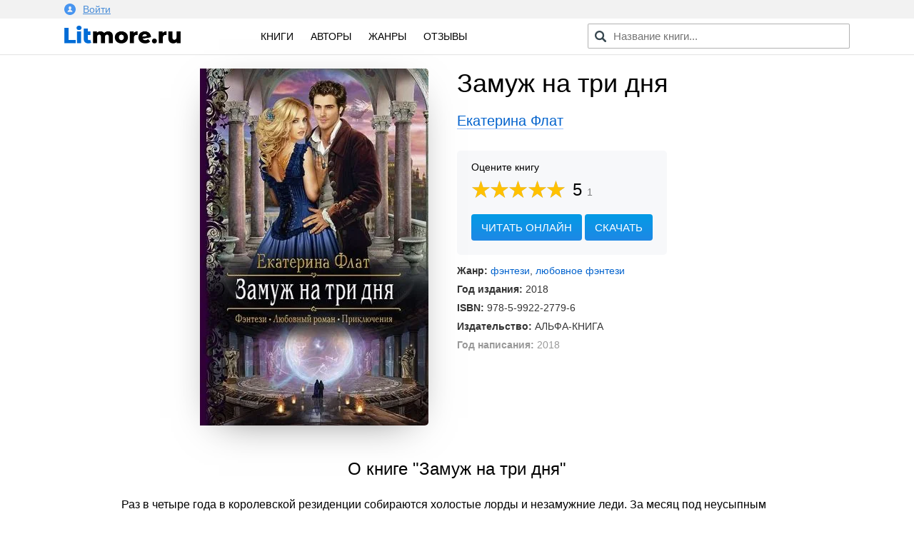

--- FILE ---
content_type: text/html; charset=utf-8
request_url: https://litmore.ru/15729-zamuzh-na-tri-dnya.html
body_size: 10252
content:
<!DOCTYPE html>
<html xmlns="http://www.w3.org/1999/xhtml" lang="ru">
<head>

<meta name="viewport" content="width=device-width, initial-scale=1"/>
<meta http-equiv="Content-Type" content="text/html; charset=utf-8" />
<title>Замуж на три дня скачать книгу Екатерины Флат : скачать бесплатно в fb2, epub, pdf, txt.</title>
<meta name="description" content="Скачать электронную книгу Замуж на три дня Екатерины Флат - полная версия в форматах fb2, txt, epub, pdf или читать онлайн! Раз в четыре года в королевской резиденции собираются холостые лорды и незамужние леди. За месяц под..." />
<meta name="keywords" content="" />
<meta property="og:site_name" content="Litmore.ru - скачать книги бесплатно" />
<meta property="og:type" content="article" />
<meta property="og:title" content="Замуж на три дня" />
<meta property="og:url" content="https://litmore.ru/15729-zamuzh-na-tri-dnya.html" />
<meta name="news_keywords" content="Екатерина Флат" />
<link rel="search" type="application/opensearchdescription+xml" href="https://litmore.ru/engine/opensearch.php" title="Litmore.ru - скачать книги бесплатно" />	
<link rel="canonical" href="https://litmore.ru/15729-zamuzh-na-tri-dnya.html">
<link rel="amphtml" href="https://litmore.ru/amp/15729-zamuzh-na-tri-dnya.html">
<script type="text/javascript" src="/engine/classes/min/index.php?charset=utf-8&amp;g=general&amp;20"></script>
<link rel="apple-touch-icon" sizes="180x180" href="/apple-touch-icon.png">
<link rel="icon" type="image/png" sizes="32x32" href="/favicon-32x32.png">
<link rel="icon" type="image/png" sizes="16x16" href="/favicon-16x16.png">
<link rel="manifest" href="/site.webmanifest">
<link rel="mask-icon" href="/safari-pinned-tab.svg" color="#5bbad5">
<meta name="msapplication-TileColor" content="#2d89ef">
<meta name="theme-color" content="#ffffff">
<link rel="stylesheet" type="text/css" href="/engine/classes/min/index.php?f=/templates/litmore/css/mini.css,/templates/litmore/css/style.css,/templates/litmore/css/comment.css&amp;7"/>
<link href="/templates/litmore/css/rating.css" type="text/css" rel="stylesheet"/>
<script type="text/javascript" src="/engine/classes/js/dle_js.js"></script>
<script async src="https://pagead2.googlesyndication.com/pagead/js/adsbygoogle.js"></script>
<script>
     (adsbygoogle = window.adsbygoogle || []).push({
          google_ad_client: "ca-pub-1376371603538682",
          enable_page_level_ads: true
     });
</script>
<!-- Yandex.RTB -->
<script>window.yaContextCb=window.yaContextCb||[]</script>
<script src="https://yandex.ru/ads/system/context.js" async></script>
<!-- Yandex.RTB R-A-1586814-1 -->
<script>window.yaContextCb.push(()=>{
  Ya.Context.AdvManager.render({
    type: 'floorAd',
    blockId: 'R-A-1586814-1'
  })
})</script>
<!-- Yandex.RTB -->
</head>
<body>
<script type="text/javascript">
<!--
var dle_root       = '/';
var dle_admin      = '';
var dle_login_hash = '';
var dle_group      = 5;
var dle_skin       = 'litmore';
var dle_wysiwyg    = '-1';
var quick_wysiwyg  = '0';
var dle_act_lang   = ["Да", "Нет", "Ввод", "Отмена", "Сохранить", "Удалить", "Загрузка. Пожалуйста, подождите..."];
var menu_short     = 'Быстрое редактирование';
var menu_full      = 'Полное редактирование';
var menu_profile   = 'Просмотр профиля';
var menu_send      = 'Отправить сообщение';
var menu_uedit     = 'Админцентр';
var dle_info       = 'Информация';
var dle_confirm    = 'Подтверждение';
var dle_prompt     = 'Ввод информации';
var dle_req_field  = 'Заполните все необходимые поля';
var dle_del_agree  = 'Вы действительно хотите удалить? Данное действие невозможно будет отменить';
var dle_spam_agree = 'Вы действительно хотите отметить пользователя как спамера? Это приведёт к удалению всех его комментариев';
var dle_complaint  = 'Укажите текст Вашей жалобы для администрации:';
var dle_big_text   = 'Выделен слишком большой участок текста.';
var dle_orfo_title = 'Укажите комментарий для администрации к найденной ошибке на странице';
var dle_p_send     = 'Отправить';
var dle_p_send_ok  = 'Уведомление успешно отправлено';
var dle_save_ok    = 'Изменения успешно сохранены. Обновить страницу?';
var dle_reply_title= 'Ответ на комментарий';
var dle_tree_comm  = '0';
var dle_del_news   = 'Удалить статью';
var dle_sub_agree  = 'Вы действительно хотите подписаться на комментарии к данной публикации?';
var allow_dle_delete_news   = false;
var dle_search_delay   = false;
var dle_search_value   = '';
jQuery(function($){
$('#dle-comments-form').submit(function() {
	doAddComments();
	return false;
});
FastSearch();
});
//-->
</script>
<!--noindex-->
<div class="profile">
<div class="inner">
	


<a href="#" data-featherlight="#loginmodal" id="alogin">
	<img src="/templates/litmore/img/user.svg" width="16" />Войти
</a>
<div class="auth__social" id="loginmodal">
	<div class="mtitle">
		Вход на Litmore.ru
	</div>
	<form method="post">
		<a href="https://oauth.vk.com/authorize?client_id=6664142&amp;redirect_uri=https%3A%2F%2Flitmore.ru%2Findex.php%3Fdo%3Dauth-social%26provider%3Dvk&amp;scope=offline%2Cwall%2Cemail&amp;state=b5488df49b030b55e476361d78a9b4a1&amp;response_type=code" target="_blank">
			<div class="sa_item sa_ic_vk"></div>
		</a>
		<a href="https://www.facebook.com/dialog/oauth?client_id=464812520691116&amp;redirect_uri=https%3A%2F%2Flitmore.ru%2Findex.php%3Fdo%3Dauth-social%26provider%3Dfc&amp;scope=public_profile%2Cemail&amp;display=popup&amp;state=b5488df49b030b55e476361d78a9b4a1&amp;response_type=code" target="_blank">
			<div class="sa_item sa_ic_fb"></div>
		</a>
		
		
		
		
	</form>
	<div class="inform">
		Авторизуясь, вы принимаете условия<br />пользовательского соглашения и даете согласие<br />на обработку персональных данных.
	</div>
</div>
<link href="/templates/litmore/css/modal.min.css" type="text/css" rel="stylesheet">
<script type="text/javascript" src="/templates/litmore/js/featherlight.min.js"></script>
	
</div>
</div>
<!--/noindex-->
<div class="header">
<div class="inner row">
	<div class="col l3 m4 s12 logo">
		<a href="/"><img src="/templates/litmore/img/logo.png" alt="Электронная библиотека" width="163" /></a>
	</div>

	<div class="col l5 m4 s12 menu">
		<a href="/books/">Книги</a>
		<!-- <a href="/xfsearch/year/2019/" rel="nofollow">2019</a> -->
		<a href="/authors/">Авторы</a>
		<a href="/genres.html">Жанры</a>
		<a href="/reviews/">Отзывы</a>
	</div>

	<div class="col l4 m4 s12 speedsearch">
		<script type='text/javascript'>
function FastSearch() {
    $("#search_advanced").attr("autocomplete", "off");
    $("#search_advanced").blur(function() {
        $("#searchsuggestions").fadeOut()
    });
    $("#search_advanced").keyup(function() {
        var a = $(this).val();
        0 == a.length ? $("#searchsuggestions").fadeOut() : dle_search_value != a && 1 < a.length && (clearInterval(dle_search_delay), dle_search_delay = setInterval(function() {
            dle_do_search(a)
        }, 100))
    })
}
function dle_do_search(a) {
    clearInterval(dle_search_delay);
    $("#searchsuggestions").remove();
    $(".speedsearch").append("<div id='searchsuggestions' style='display:none'></div>");
    $.post(dle_root + "engine/ajax/search_advanced.php", {
        query: "" + a + ""
    }, function(a) {
        $("#searchsuggestions").html(a).fadeIn().css({
            position: "absolute",
            top: 0,
            left: 0
        }).position({
            my: "left top",
            at: "left bottom",
            of: "#search_advanced",
            collision: "fit flip"
        })
    });
    dle_search_value = a
}
</script>

<form action="/" name="searchform" method="post" onkeypress="if(event.keyCode == 13) return false;">
	<input id="search_advanced" class="form-control st-default-search-input" value="" placeholder="Название книги..." type="text">
</form>
	</div>
</div>
</div>

<div class="content">
	
	<div id='dle-content'>    <link rel="stylesheet" type="text/css" href="/templates/litmore/css/fullbook.css">

    <div class="row inner fullbook" itemscope itemtype="http://schema.org/Book">
        <div class="col l6 m6 s12 cover">
            <div class="incover">
                <img itemprop="image" src="/uploads-webp/posts/2019-07/thumbs/_zamuzh-na-tri-dnya.webp" alt="Замуж на три дня">
            </div>
        </div>

        <div class="col l6 m6 s12">
            <h1 itemprop="name">Замуж на три дня</h1>
            <div class="author"><a href="https://litmore.ru/tags/%D0%95%D0%BA%D0%B0%D1%82%D0%B5%D1%80%D0%B8%D0%BD%D0%B0+%D0%A4%D0%BB%D0%B0%D1%82/"><span itemprop="author">Екатерина Флат</span></a></div>

            <div class="service">
                    <div class="stitle">
                        <!--noindex-->Оцените книгу<!--/noindex-->
                    </div>

                    <div class="rating" itemprop="aggregateRating" itemscope itemtype="http://schema.org/AggregateRating">
                        <meta itemprop="worstRating" content="1" />
                        <meta itemprop="bestRating" content="5" />
                        <div id='ratig-layer-15729'><div class="rating">
		<ul class="unit-rating">
		<li class="current-rating" style="width:100%;">100</li>
		<li><a href="#" title="Плохо" class="r1-unit" onclick="doRate('1', '15729'); return false;">1</a></li>
		<li><a href="#" title="Приемлемо" class="r2-unit" onclick="doRate('2', '15729'); return false;">2</a></li>
		<li><a href="#" title="Средне" class="r3-unit" onclick="doRate('3', '15729'); return false;">3</a></li>
		<li><a href="#" title="Хорошо" class="r4-unit" onclick="doRate('4', '15729'); return false;">4</a></li>
		<li><a href="#" title="Отлично" class="r5-unit" onclick="doRate('5', '15729'); return false;">5</a></li>
		</ul>
		<div class="number"><span itemprop="ratingValue">5</span><span class="votenum" itemprop="ratingCount">1</span></div>
</div></div><div class="clr"></div>
                    </div>

                    
                    <div class="links">
                        <span class="gonav2" data-link="/read/15729">Читать онлайн</span>
                        <a href="#" class="addreview" data-item=".download">Скачать</a><div class="clr"></div>
                    </div>
                    
            </div>

            <div class="statinfo">
                <ul>
                    
                    <li><b>Жанр:</b> <a href="https://litmore.ru/fantasy/">фэнтези</a>, <a href="https://litmore.ru/fantasy/lubov/">любовное фэнтези</a></li>
                    <li><b>Год издания:</b> 2018</li>
                    <li><b>ISBN:</b> <span itemprop="isbn">978-5-9922-2779-6</span></li>
                    <li><b>Издательство:</b> <span itemprop="publisher">АЛЬФА-КНИГА</span></li>
                    
                    
                    <li class="mini"><b>Год написания:</b> 2018</li>
                    
                    <meta itemprop="datePublished" content="2018">
                    
                </ul>

            </div>

        </div>

        <div class="col l12 m12 s12 descrip">
            <h2>О книге "Замуж на три дня"</h2>
            <div itemprop="description"><p>Раз в четыре года в королевской резиденции собираются холостые лорды и незамужние леди. За месяц под неусыпным надзором архимагов им предстоит выбрать себе пару на всю жизнь. Но не только исходя из личных симпатий, но и по совместимости магии. Я участвовать в этом отборе не собиралась. Но из-за чужой подлости теперь для меня единственный выход – это скорая свадьба… Что ж, выбора нет, я выйду замуж. Но лишь на три дня, пока церемония еще обратима.</p><p>Но вот захочет ли новоиспеченный муж меня отпустить? И как бы, выбираясь из одной ловушки, не угодить в еще большую?</p></div>
            <div class="tegi">
            <div class="tegtitle">Теги книги:</div>
                <span itemprop="keywords"><span class="gonav" data-link="https://litmore.ru/tegi/%D1%81%D1%82%D0%B0%D0%BD%D0%BE%D0%B2%D0%BB%D0%B5%D0%BD%D0%B8%D0%B5+%D0%B3%D0%B5%D1%80%D0%BE%D1%8F/">становление героя</span>, <span class="gonav" data-link="https://litmore.ru/tegi/%D0%BC%D0%B0%D0%B3%D0%B8%D1%87%D0%B5%D1%81%D0%BA%D0%B8%D0%B5+%D0%BC%D0%B8%D1%80%D1%8B/">магические миры</span>, <span class="gonav" data-link="https://litmore.ru/tegi/%D1%81%D0%B2%D0%B5%D1%80%D1%85%D1%81%D0%BF%D0%BE%D1%81%D0%BE%D0%B1%D0%BD%D0%BE%D1%81%D1%82%D0%B8/">сверхспособности</span>, <span class="gonav" data-link="https://litmore.ru/tegi/%D1%80%D0%BE%D0%BC%D0%B0%D0%BD%D1%82%D0%B8%D1%87%D0%B5%D1%81%D0%BA%D0%BE%D0%B5+%D1%84%D1%8D%D0%BD%D1%82%D0%B5%D0%B7%D0%B8/">романтическое фэнтези</span></span>
            </div>
            
            <script src="//yastatic.net/es5-shims/0.0.2/es5-shims.min.js"></script>
            <script src="//yastatic.net/share2/share.js"></script>
            <div class="ya-share2" data-services="vkontakte,odnoklassniki,facebook,gplus,moimir,twitter" data-counter=""></div>

        </div>

        <div class="col l12 m12 s12" style="margin-top: 40px;">
            <!-- Yandex.RTB R-A-1586814-2 -->
            <div id="yandex_rtb_R-A-1586814-2"></div>
            <script>window.yaContextCb.push(()=>{
              Ya.Context.AdvManager.render({
                renderTo: 'yandex_rtb_R-A-1586814-2',
                blockId: 'R-A-1586814-2'
              })
            })</script>
        </div>
    </div>


    <div class="col l12 m12 s12 download">
        <div class="inner">

                <div class="col l12 m12 s12 bott">
                    <div class="col l6 m6 s12">

                    </div>

                    <div class="col l6 m6 s12">
                        <div class="download_links">
                            <h2>Скачать книгу</h2>
                            <a rel="nofollow" href="/download/15729/fb2/" title="скачать книгу в формате fb2">в формате fb2</a>
                            <a rel="nofollow" href="/download/15729/txt/" title="скачать книгу в формате txt">в формате txt</a>
                            <a rel="nofollow" href="/download/15729/epub/" title="скачать книгу в формате epub">в формате epub</a>
                            <a href="/download/15729/pdf/" title="скачать книгу в формате pdf">в формате pdf</a>
                            <a rel="nofollow" href="/download/15729/rtf/" title="скачать книгу в формате rtf">в формате rtf</a>
                            
                            <div class="count">320 скачиваний</div>
                        </div>
                    </div>

                </div>

                <div class="clear"></div>
        

        
        </div>
    </div>

    <div class="downblock">

        <div class="col l12 m12 s12 inner">
            <div class="review">
                <div class="zag"><h2>Впечатления</h2></div>
                <form  method="post" name="dle-comments-form" id="dle-comments-form" ><div class="addcom">
  <div class="input-textarea">
    <textarea name="comments" id="comments" data-field="item" placeholder="Ваши впечатления..."></textarea>
    <span data-field="target" class="length"></span>
  </div>

  <div class="input-field">
    <input name="name" id="name" type="text" class="validate" placeholder="Ваше имя" autocomplete="off">
  </div>

  <div class="emoji">
    <div class="emoji-1 fing" data-id="1"><img src="/templates/litmore/emoji/1.png" alt="Нравится"></div>
    <div class="emoji-2 fing" data-id="2"><img src="/templates/litmore/emoji/2.png" alt="Не нравится"></div>
    <div class="emoji-3" data-id="3"><img src="/templates/litmore/emoji/3.png" alt="До слез">До слёз</div>
    <div class="emoji-4" data-id="4"><img src="/templates/litmore/emoji/4.png" alt="Мило">Мило</div>
    <div class="emoji-5" data-id="5"><img src="/templates/litmore/emoji/5.png" alt="Скучно">Скучно</div>
    <div class="emoji-6" data-id="6"><img src="/templates/litmore/emoji/14.png" alt="Весело">Весело</div>
    <div class="emoji-15" data-id="15"><img src="/templates/litmore/emoji/15.png" alt="Не оторваться">Не оторваться</div>
    <div class="emoji-6" data-id="6"><img src="/templates/litmore/emoji/6.png" alt="В отпуск">В отпуск</div>
    <div class="emoji-7" data-id="7"><img src="/templates/litmore/emoji/7.png" alt="Романтично">Романтично</div>
    <div class="emoji-8" data-id="8"><img src="/templates/litmore/emoji/8.png" alt="Полезно">Полезно</div>
    <div class="emoji-9" data-id="9"><img src="/templates/litmore/emoji/9.png" alt="Познавательно">Познавательно</div>
    <div class="emoji-10" data-id="10"><img src="/templates/litmore/emoji/10.png" alt="Мудро">Мудро</div>
    <div class="emoji-11" data-id="11"><img src="/templates/litmore/emoji/11.png" alt="Ничего непонятно">Ничего непонятно</div>
    <div class="emoji-12" data-id="12"><img src="/templates/litmore/emoji/12.png" alt="Страшно">Страшно</div>
    <div class="emoji-13" data-id="13"><img src="/templates/litmore/emoji/13.png" alt="Фуу">Фуу</div>
    <div class="emoji-16" data-id="16"><img src="/templates/litmore/emoji/16.png" alt="Огонь">Огонь</div>
  </div><div class="clr"></div>
  <div class="input-field">
    <button type="submit" name="submit" class="btn-green">Добавить отзыв</button>
  </div>
  <input type="hidden" name="emoji" id="emoji" value="">
</div>
<script type="text/javascript">
$.fn.oldtoggle = function () {
  var b = arguments;
  return this.each(function (i, el) {
    var a = function () {
      var c = 0;
      return function () {
        b[c++ % b.length].apply(el, arguments);
      }
    }();
    $(el).click(a);
  });
};
function removeA(arr) {
    var what, a = arguments, L = a.length, ax;
    while (L > 1 && arr.length) {
        what = a[--L];
        while ((ax= arr.indexOf(what)) !== -1) {
            arr.splice(ax, 1);
        }
    }
    return arr;
}
$(document).ready(function() {
    $(".emoji div").oldtoggle(
      function () {
        $(this).addClass('active');
        var val = $('#emoji').val();
        arr = val.split(',');
        arr[arr.length] = $(this).data('id');
        var str = arr.join(',');
        $('#emoji').val(str);
      },
      function () {
        $(this).removeClass('active');
        var val = $('#emoji').val();
        arr = val.split(',');
        var idid = String($(this).data('id'));
        removeA(arr, idid);
        var str = arr.join(',');
        $('#emoji').val(str);
      }
    );
});
$(function () {
  var target = $('[data-field="target"]');
  $(document).on('input', '[data-field="item"]', function () {
    var item = $(this);
    target.html(item.val().length);
  });
});
</script>
		<input type="hidden" name="subaction" value="addcomment" />
		<input type="hidden" name="post_id" id="post_id" value="15729" /></form>
                
<div id="dle-ajax-comments"></div>

                <!--dlenavigationcomments-->
            </div>
        </div>

        <div class="col l12 m12 s12 inner books">
            <div class="zag"><h2>Похожие книги</h2></div>
            			<div class="col l3 m6 s6 relit">
			<div class="post">
				<a href="https://litmore.ru/15303-nevesta-ponevole-ili-obruchennaya-proklyatiem.html" title="Невеста поневоле, или Обрученная проклятием">
					<img alt="Обложка книги Невеста поневоле, или Обрученная проклятием" src="/uploads-webp/posts/2019-07/thumbs/_nevesta-ponevole-ili-obruchennaya-proklyatiem.webp">
				</a>
				<div class="btitle"><a href="https://litmore.ru/15303-nevesta-ponevole-ili-obruchennaya-proklyatiem.html" title="Невеста поневоле, или Обрученная проклятием">Невеста поневоле, или Обрученная проклятием</a></div>
			</div>
			</div>
			<div class="col l3 m6 s6 relit">
			<div class="post">
				<a href="https://litmore.ru/13033-neschaste-dlya-drakona.html" title="(Не)счастье для дракона">
					<img alt="Обложка книги (Не)счастье для дракона" src="/uploads-webp/posts/2019-06/thumbs/_neschaste-dlya-drakona.webp">
				</a>
				<div class="btitle"><a href="https://litmore.ru/13033-neschaste-dlya-drakona.html" title="(Не)счастье для дракона">(Не)счастье для дракона</a></div>
			</div>
			</div>
			<div class="col l3 m6 s6 relit">
			<div class="post">
				<a href="https://litmore.ru/5421-sapfir.html" title="Сапфир">
					<img alt="Обложка книги Сапфир" src="/uploads-webp/posts/2018-07/thumbs/_sapfir.webp">
				</a>
				<div class="btitle"><a href="https://litmore.ru/5421-sapfir.html" title="Сапфир">Сапфир</a></div>
			</div>
			</div>
			<div class="col l3 m6 s6 relit">
			<div class="post">
				<a href="https://litmore.ru/928-otbor-vne-konkursa.html" title="Отбор. Вне конкурса">
					<img alt="Обложка книги Отбор. Вне конкурса" src="/uploads-webp/posts/2018-06/thumbs/_otbor-vne-konkursa.webp">
				</a>
				<div class="btitle"><a href="https://litmore.ru/928-otbor-vne-konkursa.html" title="Отбор. Вне конкурса">Отбор. Вне конкурса</a></div>
			</div>
			</div>

        </div>
		        <div class="col l12 m12 s12 inner books">
            <div class="zag"><h2>Другие книги автора</h2></div>
<div class="col l3 m6 s6 relit"><div class="post"><a href="/677-akademiya-popadancev-izbrannica-tmy.html"><img src="/uploads-webp/posts/2018-06/thumbs/_akademiya-popadancev-izbrannica-tmy.webp" alt="Академия попаданцев. Избранница Тьмы" /><div class="btitle">Академия попаданцев. Избранница Тьмы</div></a></div></div><div class="col l3 m6 s6 relit"><div class="post"><a href="/691-dva-hranitelya.html"><img src="/uploads-webp/posts/2018-06/thumbs/_dva-hranitelya.webp" alt="Два Хранителя" /><div class="btitle">Два Хранителя</div></a></div></div><div class="col l3 m6 s6 relit"><div class="post"><a href="/762-akademiya-popadancev.html"><img src="/uploads-webp/posts/2018-06/thumbs/_akademiya-popadancev.webp" alt="Академия попаданцев" /><div class="btitle">Академия попаданцев</div></a></div></div><div class="col l3 m6 s6 relit"><div class="post"><a href="/3347-oskolki-plameni.html"><img src="/uploads-webp/posts/2018-07/thumbs/_oskolki-plameni.webp" alt="Осколки пламени" /><div class="btitle">Осколки пламени</div></a></div></div>			</div>
    </div>

<script>
$('span.downl').replaceWith(function(){return'<a href="'+$(this).data('link')+'" target="_blank">'+$(this).html()+'</a>';})
$(document).ready(function(){
    $('.downbook, .addreview').click( function(){
    var scroll_el = $(this).data('item');
        if ($(scroll_el).length != 0) {
        $('html, body').animate({ scrollTop: $(scroll_el).offset().top }, 500);
        }
        return false;
    });

    $('.addquote').click( function(){
        $('.addquoteform').slideDown();
    var scroll_el = $(this).data('item');
        if ($(scroll_el).length != 0) {
        $('html, body').animate({ scrollTop: $(scroll_el).offset().top }, 500);
        }
        return false;
    });

    $('.addquod').click( function(){
        $('.addquoteform').slideToggle();
        return false;
    });
            
                $('.mybooks a').click(function(){
                    DLEalert('Для добавления книги в персональный список — необходимо войти на сайт!', 'Упс!');
                    return false;
                });
            
            
});
</script>

<div class="clear"></div>
</div>
	



</div>



<div class="footer">
	<div class="inner row">
		<div class="col l12 m12 s12 copyright">
			<div class="fitem">
				© litmore.ru, 2018 — 2024
			</div>
			<!--noindex-->
			<div class="fitem">
				По всем вопросам: info@litmore.ru
				<span class="abuse"><span class="gonav" data-link="/privacy.html">Правообладателям</span></span>
			</div>
			<div class="fitem hide">
				<!--LiveInternet counter--><script type="text/javascript">
document.write("<a href='//www.liveinternet.ru/click' "+
"target=_blank><img src='//counter.yadro.ru/hit?t45.1;r"+
escape(document.referrer)+((typeof(screen)=="undefined")?"":
";s"+screen.width+"*"+screen.height+"*"+(screen.colorDepth?
screen.colorDepth:screen.pixelDepth))+";u"+escape(document.URL)+
";h"+escape(document.title.substring(0,150))+";"+Math.random()+
"' alt='' title='LiveInternet' "+
"border='0' width='1' height='1'><\/a>")
</script><!--/LiveInternet--><!-- Yandex.Metrika counter --> <script type="text/javascript" > (function (d, w, c) { (w[c] = w[c] || []).push(function() { try { w.yaCounter49310044 = new Ya.Metrika2({ id:49310044, clickmap:true, trackLinks:true, accurateTrackBounce:true, webvisor:true, ut:"noindex" }); } catch(e) { } }); var n = d.getElementsByTagName("script")[0], s = d.createElement("script"), f = function () { n.parentNode.insertBefore(s, n); }; s.type = "text/javascript"; s.async = true; s.src = "https://mc.yandex.ru/metrika/tag.js"; if (w.opera == "[object Opera]") { d.addEventListener("DOMContentLoaded", f, false); } else { f(); } })(document, window, "yandex_metrika_callbacks2"); </script> <noscript><div><img src="https://mc.yandex.ru/watch/49310044?ut=noindex" style="position:absolute; left:-9999px;" alt="" /></div></noscript> <!-- /Yandex.Metrika counter --><!-- Global site tag (gtag.js) - Google Analytics -->
<script async src="https://www.googletagmanager.com/gtag/js?id=UA-121111516-1"></script>
<script>
  window.dataLayer = window.dataLayer || [];
  function gtag(){dataLayer.push(arguments);}
  gtag('js', new Date());

  gtag('config', 'UA-121111516-1');
</script>
			</div>
			<!--/noindex-->
		</div>
	</div>
</div>
<script type="text/javascript">
$(document).ready(function() {

    $('#usmenu').click(
    function() {
        jQuery('#dropdown1').slideDown(200);
        return false;
    });
    $(document).click( function(event){
        if( $(event.target).closest("#dropdown1").length ) 
        return; 
        $("#dropdown1").fadeOut(200);
        event.stopPropagation();
    });

    $(".genres").click(function() {
        $(".cat-list .inner").slideToggle();
    });
    $(".pravo span").click(function() {
        $(".attention1").slideToggle();
    });
});

</script>
<script type="text/javascript" src="/templates/litmore/js/foot2.js"></script>
</body>
</html>
<!-- DataLife Engine Copyright SoftNews Media Group (http://dle-news.ru) -->

<!-- Время выполнения скрипта 0.28582 секунд -->
<!-- Время затраченное на компиляцию шаблонов 0.27015 секунд -->
<!-- Время затраченное на выполнение MySQL запросов: 0.2655 секунд -->
<!-- Общее количество MySQL запросов 10 -->
<!-- Затрачено оперативной памяти 1.04 MB -->
<!-- Для вывода использовалось сжатие gzip -->
<!-- Общий размер файла: 28978 байт После сжатия: 9953 байт -->

--- FILE ---
content_type: text/html; charset=utf-8
request_url: https://www.google.com/recaptcha/api2/aframe
body_size: 270
content:
<!DOCTYPE HTML><html><head><meta http-equiv="content-type" content="text/html; charset=UTF-8"></head><body><script nonce="XxBWGoE1QNtEGfVPXfyNTw">/** Anti-fraud and anti-abuse applications only. See google.com/recaptcha */ try{var clients={'sodar':'https://pagead2.googlesyndication.com/pagead/sodar?'};window.addEventListener("message",function(a){try{if(a.source===window.parent){var b=JSON.parse(a.data);var c=clients[b['id']];if(c){var d=document.createElement('img');d.src=c+b['params']+'&rc='+(localStorage.getItem("rc::a")?sessionStorage.getItem("rc::b"):"");window.document.body.appendChild(d);sessionStorage.setItem("rc::e",parseInt(sessionStorage.getItem("rc::e")||0)+1);localStorage.setItem("rc::h",'1767390069124');}}}catch(b){}});window.parent.postMessage("_grecaptcha_ready", "*");}catch(b){}</script></body></html>

--- FILE ---
content_type: text/css; charset=utf-8
request_url: https://litmore.ru/engine/classes/min/index.php?f=/templates/litmore/css/mini.css,/templates/litmore/css/style.css,/templates/litmore/css/comment.css&7
body_size: 10499
content:
html{box-sizing:border-box}@media only screen and (max-width: 800px){.hide-on-small-only,.hide-on-small-and-down{display:none!important}}@media only screen and (max-width: 992px){.hide-on-med-and-down{display:none!important}}@media only screen and (min-width: 801px){.hide-on-med-and-up{display:none!important}}@media only screen and (min-width: 800px) and (max-width: 992px){.hide-on-med-only{display:none!important}}@media only screen and (min-width: 993px){.hide-on-large-only{display:none!important}.show-on-large{display:block!important}}@media only screen and (min-width: 800px) and (max-width: 992px){.show-on-medium{display:block!important}}@media only screen and (max-width: 800px){.show-on-small{display:block!important}}@media only screen and (min-width: 801px){.show-on-medium-and-up{display:block!important}}@media only screen and (max-width: 992px){.show-on-medium-and-down{display:block!important}}.row{margin-left:auto;margin-right:auto;box-sizing:border-box}.row:after{content:"";display:table;clear:both}.row
.col{float:left;box-sizing:border-box}.row
.col.s1{width:8.33333%;margin-left:auto;left:auto;right:auto}.row
.col.s2{width:16.66667%;margin-left:auto;left:auto;right:auto}.row
.col.s3{width:25%;margin-left:auto;left:auto;right:auto}.row
.col.s4{width:33.33333%;margin-left:auto;left:auto;right:auto}.row
.col.s5{width:41.66667%;margin-left:auto;left:auto;right:auto}.row
.col.s6{width:50%;margin-left:auto;left:auto;right:auto}.row
.col.s7{width:58.33333%;margin-left:auto;left:auto;right:auto}.row
.col.s8{width:66.66667%;margin-left:auto;left:auto;right:auto}.row
.col.s9{width:75%;margin-left:auto;left:auto;right:auto}.row
.col.s10{width:83.33333%;margin-left:auto;left:auto;right:auto}.row
.col.s11{width:91.66667%;margin-left:auto;left:auto;right:auto}.row
.col.s12{width:100%;margin-left:auto;left:auto;right:auto}@media only screen and (min-width: 801px){.row
.col.m1{width:8.33333%;margin-left:auto;left:auto;right:auto}.row
.col.m2{width:16.66667%;margin-left:auto;left:auto;right:auto}.row
.col.m3{width:25%;margin-left:auto;left:auto;right:auto}.row
.col.m4{width:33.33333%;margin-left:auto;left:auto;right:auto}.row
.col.m5{width:41.66667%;margin-left:auto;left:auto;right:auto}.row
.col.m6{width:50%;margin-left:auto;left:auto;right:auto}.row
.col.m7{width:58.33333%;margin-left:auto;left:auto;right:auto}.row
.col.m8{width:66.66667%;margin-left:auto;left:auto;right:auto}.row
.col.m9{width:75%;margin-left:auto;left:auto;right:auto}.row
.col.m10{width:83.33333%;margin-left:auto;left:auto;right:auto}.row
.col.m11{width:91.66667%;margin-left:auto;left:auto;right:auto}.row
.col.m12{width:100%;margin-left:auto;left:auto;right:auto}}@media only screen and (min-width: 993px){.row
.col.l1{width:8.33333%;margin-left:auto;left:auto;right:auto}.row
.col.l2{width:16.66667%;margin-left:auto;left:auto;right:auto}.row
.col.l3{width:25%;margin-left:auto;left:auto;right:auto}.row
.col.l4{width:33.33333%;margin-left:auto;left:auto;right:auto}.row
.col.l5{width:41.66667%;margin-left:auto;left:auto;right:auto}.row
.col.l6{width:50%;margin-left:auto;left:auto;right:auto}.row
.col.l7{width:58.33333%;margin-left:auto;left:auto;right:auto}.row
.col.l8{width:66.66667%;margin-left:auto;left:auto;right:auto}.row
.col.l9{width:75%;margin-left:auto;left:auto;right:auto}.row
.col.l10{width:83.33333%;margin-left:auto;left:auto;right:auto}.row
.col.l11{width:91.66667%;margin-left:auto;left:auto;right:auto}.row
.col.l12{width:100%;margin-left:auto;left:auto;right:auto}}body{background-color:#fff;font:14px Arial,Helvetica,sans-serif;color:#000;margin:0;-webkit-font-smoothing:antialiased}.clear,.clr{clear:both}a{color:#0363cd}a:hover{color:#db3727}.inner,.opisanie{padding-right:20px;padding-left:20px;margin-right:auto;margin-left:auto;box-sizing:border-box}@media (max-width: 800px){.inner,.opisanie{width:100%!important;padding-right:15px;padding-left:15px}}@media (min-width: 993px){.inner,.opisanie{width:100%}}@media (min-width: 1200px){.inner,.opisanie{width:1140px}}a{color:#0363cd}a:hover{color:#db3727;text-decoration:none}img{max-width:100%}h1,h2,h3{margin:0}.h1cat{margin-bottom:20px}.h1cat:first-letter {text-transform:uppercase}.catmenu{font-weight:bold;list-style:none;line-height:1.5;padding:0}.catmenu
li{width:49%;float:left}.catmenu li
li{width:100%}.catmenu li:first-letter {text-transform:uppercase}.catmenu
ul{font-weight:normal;padding:5px
10px 30px 10px;list-style:none}.catmenu ul li
a{color:rgba(0,0,0,.5)}.subitem
.subitem{display:none !important}.subitem
li{}.header{height:50px;margin-bottom:20px;box-shadow:0 1px 1px rgba(0,0,0,.1)}.logo{padding-top:10px;box-sizing:border-box}.menu{padding-top:17px;box-sizing:border-box}.menu
a{margin-right:20px;font-size:14px;text-transform:uppercase;text-decoration:none;font-weight:normal;color:#000}.menu a:hover{color:#0363cd}.footer{background-color:#f0f0f0;padding:30px
0;box-sizing:border-box}.main-cont
h1{font-weight:normal;margin-bottom:20px;margin-top:0 !important}.postm{display:inline-block;width:24% !important;float:none !important;margin-bottom:40px}.post{display:inline-block;position:relative;margin-right:0;vertical-align:top;line-height:1.4;text-align:left;box-sizing:border-box;padding:0
15px 0 0;float:none !important}.stub{display:inline-block;height:0!important;overflow:hidden!important;padding-top:0!important;padding-bottom:0!important;margin-top:0!important;margin-bottom:0!important;min-height:0!important}.post
a{text-decoration:none}.post .bauthor, .post .bauthor
a{color:rgba(0,0,0,.6)}.post a:hover{text-decoration:underline}.post
img{max-width:100%;max-height:260px}.zaga{font-style:normal;font-size:18px;text-transform:uppercase;margin-bottom:15px}.genre
ul{list-style:none;padding:0;margin:0
0 20px 0}.genre ul
li{display:inline-block;line-height:28px;margin-right:5px}.genre ul li:first-letter {text-transform:uppercase}.genre ul li
a{background-color:#f0f0f0;padding:4px
6px;color:#000;text-decoration:none;border-radius:2px;transition:all .2s ease}.genre ul li a:hover{background-color:#2c81ed;color:#fff}.speedsearch{position:relative;padding:7px
0 9px}#search_advanced{width:100%;box-sizing:border-box;padding:8px
8px 8px 35px;font-size:15px;outline:none;background-image:url("[data-uri]");background-repeat:no-repeat;background-position:9px 9px;border:1px
solid rgba(0,0,0,.3);border-radius:2px}#searchsuggestions{z-index:2200;width:100%;border-radius:2px;background:#fff;box-sizing:border-box}#searchsuggestions
span.seperator{display:block}#searchsuggestions span.seperator
a{padding:10px
0;text-align:center;border:0
none;background-color:transparent}#searchsuggestions
.break{display:none}#searchsuggestions
a{padding:10px
15px;border:1px
solid rgba(0,0,0,.2);border-top:0;display:block;min-height:60px;box-sizing:border-box;text-decoration:none}#searchsuggestions a:hover{background-color:#f4f2ef;cursor:pointer}#searchsuggestions a
img{height:40px;float:left;margin-right:15px}.notfound{padding:10px;font-size:12px;display:block;background-color:#f4f2ef;border:1px
solid rgba(0,0,0,.2);border-top:0}#searchsuggestions a
.sauthor{font-size:13px;text-decoration:none !important;color:rgba(0,0,0,.5);margin-top:5px}.best_book{position:relative;overflow:hidden;box-sizing:border-box;padding:40px;margin-bottom:30px}.best_book
img{float:left;margin-right:40px}.best_book>*{position:relative;z-index:5}.dscr{line-height:1.5;font-size:16px}.booktitle
a{font-size:26px;color:#000;margin-bottom:15px;text-decoration:none}.booktitle a:hover{border-bottom:1px solid rgba(0,0,0,.5)}.info
.author{margin:15px
0}.info .author
a{color:#000;text-decoration:none}.best_book
.bg_block{position:absolute;top:0;bottom:0;left:-30px;right:-30px;background:no-repeat center;background-size:250%;filter:blur(13px);opacity: .3}.auitem{padding:5px}.auitem
img{max-width:100%;max-height:140px}.alpha{margin-bottom:20px}.alpha
a{font-size:18px;margin-right:15px}.auitemborder{border-bottom:1px solid rgba(0,0,0,.1)}.nameau{padding-top:10px}.nameau
a{font-weight:normal;text-decoration:none}.nameau
span{padding:10px
0;display:block;opacity: .7}.navigation{text-align:center;margin-bottom:20px}.navigation
a{background-color:#0363cd;color:#fff;text-decoration:none;display:inline-block;border-radius:20px;padding:10px
20px;text-transform:uppercase}.navigation a:hover{opacity: .7}.emoji,.emoji-com{-moz-user-select:none;-webkit-user-select:none}.emoji div img, .emoji-com div
img{width:20px;float:left;margin:0
5px 0 0}.fing{padding:7px
11px 3px !important}.fing
img{float:none !important;margin:0
!important}.emoji div, .emoji-com
div{display:inline-block;float:left;border:1px
solid rgba(0,0,0,.1);margin:0
5px 5px 0;padding:8px
10px;border-radius:20px;cursor:pointer;line-height:20px;font-size:11px;text-transform:uppercase}.emoji-com
div{cursor:default}.emoji div:hover{background-color:rgba(0,0,0,.05)}.active,.active:hover{background-color:#B3E5FC !important}.review{margin-bottom:20px}.infomes{margin-bottom:20px}.infomes
.ititle{font-size:24px;color:#000}.profile{background-color:rgba(0,0,0,.05)}.innin{padding:7px
0}.innin
a{margin-left:10px}.innin
.ava{width:16px;height:16px;border-radius:30px;display:inline-block;float:left;margin-right:10px;color:#fff;box-sizing:border-box;text-align:center;line-height:16px;font-size:10px}#alogin{display:inline-block;padding:0;font-size:14px;opacity: .7;line-height:26px}#alogin
img{float:left;margin:5px
10px 5px 0}#alogin:hover,.showfs:hover{opacity:1}.auth__social{display:none;text-align:center}.auth__social
a{outline:none;text-decoration:none}.auth__social a:hover{text-decoration:none}.auth__social
.mtitle{text-align:center;font-size:21px;font-weight:normal;color:#000;padding-bottom:20px;border-bottom:1px solid rgba(0,0,0,.1);margin-bottom:20px}.auth__social
.inform{font-size:13px;border-top:1px solid rgba(0,0,0,.1);margin-top:10px;padding-top:15px;line-height:1.5;opacity: .4}.sa_item{cursor:pointer;border-radius:3px;display:inline-block;height:46px;margin:0
5px 10px;outline:none;position:relative;vertical-align:top;width:46px;line-height:46px;text-align:center}.sa_ic_vk{background-color:#4c74a2;-webkit-transition:background .2s ease;-moz-transition:background .2s ease;transition:background .2s ease;background-image:url("[data-uri]");background-position:center center;background-repeat:no-repeat}.sa_ic_vk:hover{background-color:#446892;-webkit-transition:background-color .2s ease;-moz-transition:background-color .2s ease;transition:background-color .2s ease}.sa_ic_fb{background-color:#3b579d;-webkit-transition:background .2s ease;-moz-transition:background .2s ease;transition:background .2s ease;background-image:url("[data-uri]");background-position:center center;background-repeat:no-repeat}.sa_ic_fb:hover{background-color:#354e8d;-webkit-transition:background-color .2s ease;-moz-transition:background-color .2s ease;transition:background-color .2s ease}.sa_ic_ya{background-color:#fc2e1c;-webkit-transition:background .2s ease;-moz-transition:background .2s ease;transition:background .2s ease;background-image:url("[data-uri]");background-position:center center;background-repeat:no-repeat}.sa_ic_ya:hover{background-color:#e32919;-webkit-transition:background-color .2s ease;-moz-transition:background-color .2s ease;transition:background-color .2s ease}.sa_ic_ok{background-color:#ed812b;-webkit-transition:background .2s ease;-moz-transition:background .2s ease;transition:background .2s ease;background-image:url("[data-uri]");background-position:center center;background-repeat:no-repeat}.sa_ic_ok:hover{background-color:#d57427;-webkit-transition:background-color .2s ease;-moz-transition:background-color .2s ease;transition:background-color .2s ease}.sa_ic_mr{background-color:#168de2;-webkit-transition:background .2s ease;-moz-transition:background .2s ease;transition:background .2s ease;background-image:url("[data-uri]");background-position:center center;background-repeat:no-repeat}.sa_ic_mr:hover{background-color:#147fcb;-webkit-transition:background-color .2s ease;-moz-transition:background-color .2s ease;transition:background-color .2s ease}.sa_ic_gg{background-color:#dd483a;-webkit-transition:background .2s ease;-moz-transition:background .2s ease;transition:background .2s ease;background-image:url("[data-uri]");background-position:center center;background-repeat:no-repeat}.sa_ic_gg:hover{background-color:#c74134;-webkit-transition:background-color .2s ease;-moz-transition:background-color .2s ease;transition:background-color .2s ease}.sa_icon{display:inline-block;vertical-align:middle}@media (max-width: 800px){.postm{width:49% !important}.catmenu
li{width:100%;float:none}.navigation
a{margin:5px}.menu{padding:25px
0 5px}.menu
a{margin-right:10px}.nameau{text-align:center;padding-top:30px}}ol{display:block;list-style-type:none;-webkit-margin-before:0;-webkit-margin-after:0;-webkit-margin-start:0px;-webkit-margin-end:0px;-webkit-padding-start:0}.comments .comments-tree-list{list-style:none;margin:0;padding:0}.itemcom{margin-top:20px !important;display:block;box-sizing:border-box;border-radius:4px;padding:20px;box-shadow:0 1px 0 0 rgba(0,0,0,.05);border:1px
solid rgba(0,0,0,.1)}.itemcom
.authorc{line-height:40px}.itemcom .authorc
.name{color:rgba(0,0,0,.65);margin-right:7px}.itemcom
.ava{width:40px;height:40px;border-radius:20px;float:left;margin-right:15px;color:#fff;line-height:40px;text-align:center;text-transform:uppercase;font-weight:normal;font-size:19px;padding:1px
0 0 2px;box-sizing:border-box}.top
.date{font-size:13px;color:rgba(0,0,0,.4)}.itemcom .top:after{content:" ";display:table;clear:both}.commen{padding:10px
0 5px;line-height:1.5;font-size:16px;color:rgba(0,0,0,.9)}.length{position:absolute;top:5px;left:20px;font-size:11px;color:rgba(0,0,0,.35)}.sbook{border-top:1px solid rgba(0,0,0,.07);padding-top:15px;margin-top:5px}.sbook
img{float:left;margin-right:10px}.sbook
.autor{margin:10px
0;color:rgba(0,0,0,.7)}.downline{padding:10px
0 0}.downline
a{color:rgba(0,0,0,.4);font-size:13px;margin-right:15px}.downline a:hover{text-decoration:none}.fornews{padding:0;font-size:13px;color:rgba(0,0,0,.7);margin-top:10px}.comments
.children{margin:0
0 5px 45px !important}#dlefastreplycomments{box-sizing:border-box;padding:20px;background-color:#fff;margin-bottom:20px}#dlefastreplycomments:after{content:" ";display:table;clear:both}#dlefastreplycomments
b{margin-bottom:10px}#dlefastreplycomments
.bbcodes{float:left !important;text-align:left !important;margin:10px
10px 10px 0}.bbcodes{background-color:#00c853;border-radius:4px;border:1px
solid #00c853}.comments .item:hover .comrat .minus, .comments .item:hover .comrat
.plus{opacity:0.7}.comrat .plus:hover, .comrat .minus:hover{opacity:1 !important;cursor:pointer}.comrat
.num{padding:0
10px;font-size:15px;color:#BDBDBD;padding-top:5px;float:right}.ratingplus{color:#388E3C}.ratingminus{color:#F4511E}.comrate{text-align:right}.comrate
a{margin-top:5px;float:right}.block2
.itemcom{background-color:#fff;border:0
!important;border-radius:0 !important}.block2
.commen{background-color:#fff}.commen
span{display:block;margin:10px
0 5px}.mass_comments_action{display:none}.addcom{position:relative}.addcom input, .addcom
textarea{border:1px
solid rgba(0,0,0,.2);border-radius:2px}

--- FILE ---
content_type: text/css
request_url: https://litmore.ru/templates/litmore/css/rating.css
body_size: 566
content:
.rating {
color: black;
display: block;
margin: 10px 0;
position: relative;
}
.rating .number {
    font-size: 24px;
    float: left;
}

.rating .number .votenum {
    color: rgba(0,0,0,.5);
    font-size: 14px;
    margin-left: 7px;
}

.unit-rating {
    display: inline-block;
    float: left;
    list-style: none;
    margin: 0 10px 0 0;
padding: 0px;
width: 132px;
height: 27px;
position: relative;
background-image: url(../dleimages/rating5.png);
background-position: 0 -54px;
background-repeat: repeat-x;
}
.unit-rating li {
    text-indent: -90000px;
    padding: 0px;
    margin: 0px;
    float: left;
}
.unit-rating li a {
    display: block;
    width: 26.4px;
    height: 27px;
    text-decoration: none;
    text-indent: -9000px;
    z-index: 17;
    position: absolute;
    padding: 0px;
}
.unit-rating li a:hover {
background-image: url(../dleimages/rating5.png);
background-position: 0 -27px;
z-index: 2;
left: 0px;
}
.unit-rating a.r1-unit { left: 0px; }
.unit-rating a.r1-unit:hover { width: 26.4px; }
.unit-rating a.r2-unit { left: 26.4px; }
.unit-rating a.r2-unit:hover { width: 52.8px; }
.unit-rating a.r3-unit { left: 52.8px; }
.unit-rating a.r3-unit:hover { width: 79.2px; }
.unit-rating a.r4-unit { left: 79.2px; }    
.unit-rating a.r4-unit:hover { width: 105.6px; }
.unit-rating a.r5-unit { left: 105.6px; }
.unit-rating a.r5-unit:hover { width: 132px; }
.unit-rating li.current-rating {
background-image: url(../dleimages/rating5.png);
background-position: 0 0px;
position: absolute;
height: 27px;
display: block;
text-indent: -9000px;
z-index: 1;
}

.rating_digits{
font-size: 12px;
line-height: 9px;
height: 26px;
width: 334px;
}

.rating_digits div{
display: inline-block;
}

.rating_digits_1{
margin: 0;
padding: 8px 8px 8px 0;
width: 110px;
height: 10px;
}

.rating_digits_2{
margin: 0;
padding: 8px 8px 8px 0;
width: 187px;
height: 10px;
}

--- FILE ---
content_type: text/css
request_url: https://litmore.ru/templates/litmore/css/fullbook.css
body_size: 1197
content:
.cover {
	text-align: right;
	padding-right: 40px;
	box-sizing: border-box;
}

	.incover {
		position: relative;
	}

.cover img {
	border-radius: 0 5px 5px 0;
	box-shadow: 0px 15px 55px -26px rgba(0,0,0,0.55);
}

.fullbook h1 {
	margin-bottom: 20px;
	font-size: 36px;
	font-weight: normal;
}

.fullbook .author {
	margin-bottom: 30px;
	font-size: 20px;
}

	.fullbook .author a {
		text-decoration: none;
		border-bottom: 1px solid #9ec1fb;
	}

	.fullbook .author a:hover {
		border-color: #f4bfba;
	}

.statinfo ul {
	padding: 0;
	color: rgba(0,0,0,.8);
}

.statinfo ul li {
	list-style: none;
	margin: 10px 0;
}

.statinfo ul li .booknum {
	color: rgba(0,0,0,.4);
}

.statinfo ul li a {
	text-decoration: none;
}

	.statinfo ul li a:hover {
		text-decoration: underline;
	}

.statinfo ul li.mini {
	color: rgba(0,0,0,.4);
}

.descrip {
	padding: 40px 80px 0;
	box-sizing: border-box;
	font-size: 16px;
	line-height: 1.5;
}

	.descrip h2 {
		text-align: center;
		margin-bottom: 20px;
		font-size: 24px;
		font-weight: normal;
	}

.service {
	display: inline-block;
	padding: 15px 20px 10px;
	box-sizing: border-box;
	background-color: #f7f8fa;
	border-radius: 5px;
}

	.links {
		padding-top: 20px;
		margin-bottom: 20px;
	}

	.links a {
		background-color: #1E88E5;
		background: linear-gradient(to bottom, #039BE5, #1E88E5);
		color: #fff;
		text-decoration: none;
		padding: 10px 14px;
		border-radius: 4px;
		box-sizing: border-box;
		text-transform: uppercase;
		font-weight: normal;
		font-size: 15px;
		transition: all .2s ease;
	}

	.links a:hover {
		background-color: #1565C0;
		background: linear-gradient(to bottom, #1E88E5, #1565C0);
	}

.tegi {
	font-size: 14px;
	margin-bottom: 20px;
}

.ya-share2__badge {
	padding: 4px;
}

.ya-share2__counter_visible {
	margin-left: 4px;
}

.download {
	text-align: center;
	line-height: 1.5;
	background-color: #f7f8fa;
	margin: 40px 0;
	padding: 30px 20px;
}

	.download h2 {
		text-align: center;
		margin-bottom: 15px;
		font-size: 20px;
		font-weight: normal;
	}

.relit {
    display: inline-block;
    width: 24% !important;
    float: none !important;
    margin-bottom: 40px;
}

.post {
    display: inline-block;
    position: relative;
    margin-right: 0;
    vertical-align: top;
    line-height: 1.4;
    text-align: left;
    box-sizing: border-box;
    padding: 0 15px 0 0;
    float: none !important;
}

	.post img {
	    max-width: 100%;
	    max-height: 260px;
	}

.btitle {
    margin-top: 10px;
}

	.books .zag h2, .review h2 {
		font-size: 24px;
		font-weight: normal;
		text-align: center;
		margin-bottom: 20px;
	}

.review {
	padding: 0 100px;
	margin-bottom: 30px;
	box-sizing: border-box;
}

	.addcom {
		background-color: #fdf7e7;
		padding: 20px;
		border-radius: 5px;
	}

	.addcom textarea {
		width: 100%;
		outline: none;
		height: 60px;
		font-family: Arial;
		font-size: 15px;
		padding: 10px 12px;
		box-sizing: border-box;
		margin-bottom: 10px;
	}

	.addcom button {
	    background-color: #1E88E5;
	    background: linear-gradient(to bottom, #039BE5, #1E88E5);
	    color: #fff;
	    text-decoration: none;
	    padding: 10px 14px;
	    border-radius: 4px;
	    box-sizing: border-box;
	    text-transform: uppercase;
	    font-weight: normal;
	    font-size: 13px;
	    transition: all .2s ease;
	    border: 0;
	    cursor: pointer;
	}

		.addcom button:hover {
			background-color: #1565C0;
		    background: linear-gradient(to bottom, #1E88E5, #1565C0);
		}

.download_links {
	line-height: 40px;
}

.download_links a {
	margin: 0 10px;
	border: 1px solid #9ec1fb;
	padding: 5px 7px;
	border-radius: 2px;
	text-decoration: none;
	white-space: nowrap;
}

	.download_links a:hover {
		border-color: #f4bfba;
	}

	.count {
		margin-top: 15px;
	}

.input-field input {
		width: 40%;
		outline: none;
		font-family: Arial;
		font-size: 15px;
		padding: 10px 12px;
		box-sizing: border-box;
		margin-bottom: 10px;
}











@media (max-width: 800px) {

	.input-field input {
		width: 100%;
	}

    .relit {
        width: 49% !important;
    }

    .descrip, .review {
    	padding: 0;
    }

    .descrip h2 {
    	text-align: left;
    }

    .cover {
    	padding-right: 33%;
    }

}








--- FILE ---
content_type: application/javascript
request_url: https://litmore.ru/templates/litmore/js/foot2.js
body_size: 710
content:
    function isEmail(email) {
        var regex = /^([a-zA-Z0-9_\.\-\+])+\@(([a-zA-Z0-9\-])+\.)+([a-zA-Z0-9]{2,4})+$/;
        return regex.test(email);
    }

    function completeInviteForm() {
      setTimeout(function(){
        $.ajax({
               type: 'POST',
                  url: '/subscribe.php',
                  data: 'email='+$("#email").val(),
                  success: function(){$('#btnwrap').html('<span class="msg">Поздравляем!<br />Вы успешно подписаны!</span>');}
                });
      }, 100);
    }
    
    var erdiv    = $("#error");
    var btnwrap  = $("#btnwrap");
    
    $(document).ready(function(){

      $("#sendbtn").on("click", function(e){
        e.preventDefault();
        var emailval = $("#email").val();
        
        
        if(!isEmail(emailval)) {
          erdiv.html("Кажется, что-то не так с адресом");
          erdiv.css("display", "block");
        }
        
        if(isEmail(emailval)) {
          erdiv.css("color", "red");
          btnwrap.html('Секундочку...');
          (completeInviteForm(), 900);
        }
      });

    });

$('.gonav').replaceWith(function(){return'<a href="'+$(this).data('link')+'">'+$(this).html()+'</a>';});
$('.gonav2').replaceWith(function(){return'<a href="'+$(this).data('link')+'" target="_blank">'+$(this).html()+'</a>';});